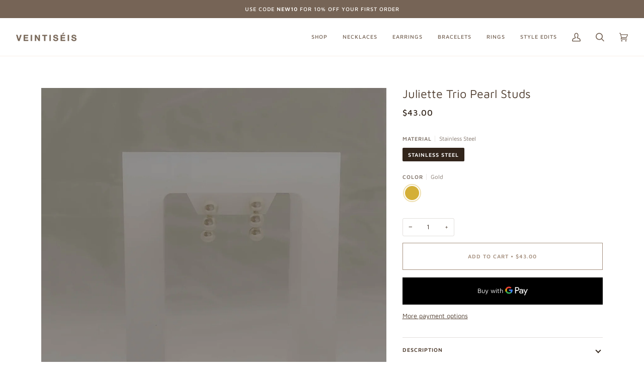

--- FILE ---
content_type: text/css
request_url: https://veintiseis.co/cdn/shop/t/5/assets/font-settings.css?v=134093007962267259721759332649
body_size: -109
content:
@font-face{font-family:Maven Pro;font-weight:400;font-style:normal;font-display:swap;src:url(//veintiseis.co/cdn/fonts/maven_pro/mavenpro_n4.c68ed1d8b5c0af622b14d3bb80bf3ead8907ac11.woff2?h1=dmVpbnRpc2Vpcy5jbw&h2=dmVpbnRpc2Vpcy1sYWJlbC5hY2NvdW50Lm15c2hvcGlmeS5jb20&hmac=77374fad98bc9dd807b78cbf6e560bf5a2b6512365920ae7650bc046f680680d) format("woff2"),url(//veintiseis.co/cdn/fonts/maven_pro/mavenpro_n4.522bf9c765ae9601c2a4846d60057ced1efdcde2.woff?h1=dmVpbnRpc2Vpcy5jbw&h2=dmVpbnRpc2Vpcy1sYWJlbC5hY2NvdW50Lm15c2hvcGlmeS5jb20&hmac=9d6f43f1185785c14f411b90a72c9c2cee918ada9248c9994698daa116a7dc5f) format("woff")}@font-face{font-family:Maven Pro;font-weight:400;font-style:normal;font-display:swap;src:url(//veintiseis.co/cdn/fonts/maven_pro/mavenpro_n4.c68ed1d8b5c0af622b14d3bb80bf3ead8907ac11.woff2?h1=dmVpbnRpc2Vpcy5jbw&h2=dmVpbnRpc2Vpcy1sYWJlbC5hY2NvdW50Lm15c2hvcGlmeS5jb20&hmac=77374fad98bc9dd807b78cbf6e560bf5a2b6512365920ae7650bc046f680680d) format("woff2"),url(//veintiseis.co/cdn/fonts/maven_pro/mavenpro_n4.522bf9c765ae9601c2a4846d60057ced1efdcde2.woff?h1=dmVpbnRpc2Vpcy5jbw&h2=dmVpbnRpc2Vpcy1sYWJlbC5hY2NvdW50Lm15c2hvcGlmeS5jb20&hmac=9d6f43f1185785c14f411b90a72c9c2cee918ada9248c9994698daa116a7dc5f) format("woff")}@font-face{font-family:Maven Pro;font-weight:500;font-style:normal;font-display:swap;src:url(//veintiseis.co/cdn/fonts/maven_pro/mavenpro_n5.ce007c5b78ce56cdb6d8a7dfd4b878f24918d849.woff2?h1=dmVpbnRpc2Vpcy5jbw&h2=dmVpbnRpc2Vpcy1sYWJlbC5hY2NvdW50Lm15c2hvcGlmeS5jb20&hmac=1ca0c0d8660e4f12780a61cf6761879bc489af5783b581701d18e1643ecb1465) format("woff2"),url(//veintiseis.co/cdn/fonts/maven_pro/mavenpro_n5.78e546abb11d6cec06c98294cd91a76466b42d41.woff?h1=dmVpbnRpc2Vpcy5jbw&h2=dmVpbnRpc2Vpcy1sYWJlbC5hY2NvdW50Lm15c2hvcGlmeS5jb20&hmac=7ab7dc7b93df1a0931325d1b53f62b5034f7b639474323dd3d5fd8e83230d1c4) format("woff")}@font-face{font-family:Maven Pro;font-weight:500;font-style:normal;font-display:swap;src:url(//veintiseis.co/cdn/fonts/maven_pro/mavenpro_n5.ce007c5b78ce56cdb6d8a7dfd4b878f24918d849.woff2?h1=dmVpbnRpc2Vpcy5jbw&h2=dmVpbnRpc2Vpcy1sYWJlbC5hY2NvdW50Lm15c2hvcGlmeS5jb20&hmac=1ca0c0d8660e4f12780a61cf6761879bc489af5783b581701d18e1643ecb1465) format("woff2"),url(//veintiseis.co/cdn/fonts/maven_pro/mavenpro_n5.78e546abb11d6cec06c98294cd91a76466b42d41.woff?h1=dmVpbnRpc2Vpcy5jbw&h2=dmVpbnRpc2Vpcy1sYWJlbC5hY2NvdW50Lm15c2hvcGlmeS5jb20&hmac=7ab7dc7b93df1a0931325d1b53f62b5034f7b639474323dd3d5fd8e83230d1c4) format("woff")}@font-face{font-family:Maven Pro;font-weight:600;font-style:normal;font-display:swap;src:url(//veintiseis.co/cdn/fonts/maven_pro/mavenpro_n6.05e6df69bb75d015ee18df5f5798f1259a61f1c5.woff2?h1=dmVpbnRpc2Vpcy5jbw&h2=dmVpbnRpc2Vpcy1sYWJlbC5hY2NvdW50Lm15c2hvcGlmeS5jb20&hmac=a060b83fc9d6e336860730102805fa8ae75e9028e18ea7d1b0130ce258b656ef) format("woff2"),url(//veintiseis.co/cdn/fonts/maven_pro/mavenpro_n6.2a247e47cebb2168b097c70ce14ff7d72107293f.woff?h1=dmVpbnRpc2Vpcy5jbw&h2=dmVpbnRpc2Vpcy1sYWJlbC5hY2NvdW50Lm15c2hvcGlmeS5jb20&hmac=4ccb7307eabbc4ff7f05d32baf85a43ad0a07700f33e47cc4e85b5d1a555a332) format("woff")}@font-face{font-family:Maven Pro;font-weight:500;font-style:normal;font-display:swap;src:url(//veintiseis.co/cdn/fonts/maven_pro/mavenpro_n5.ce007c5b78ce56cdb6d8a7dfd4b878f24918d849.woff2?h1=dmVpbnRpc2Vpcy5jbw&h2=dmVpbnRpc2Vpcy1sYWJlbC5hY2NvdW50Lm15c2hvcGlmeS5jb20&hmac=1ca0c0d8660e4f12780a61cf6761879bc489af5783b581701d18e1643ecb1465) format("woff2"),url(//veintiseis.co/cdn/fonts/maven_pro/mavenpro_n5.78e546abb11d6cec06c98294cd91a76466b42d41.woff?h1=dmVpbnRpc2Vpcy5jbw&h2=dmVpbnRpc2Vpcy1sYWJlbC5hY2NvdW50Lm15c2hvcGlmeS5jb20&hmac=7ab7dc7b93df1a0931325d1b53f62b5034f7b639474323dd3d5fd8e83230d1c4) format("woff")}
/*# sourceMappingURL=/cdn/shop/t/5/assets/font-settings.css.map?v=134093007962267259721759332649 */
